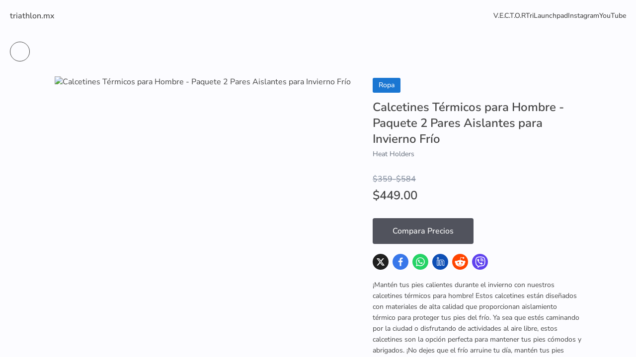

--- FILE ---
content_type: text/html; charset=utf-8
request_url: https://www.google.com/recaptcha/api2/aframe
body_size: 267
content:
<!DOCTYPE HTML><html><head><meta http-equiv="content-type" content="text/html; charset=UTF-8"></head><body><script nonce="Zp6Sg4e8lMhfGdjOk5nmzQ">/** Anti-fraud and anti-abuse applications only. See google.com/recaptcha */ try{var clients={'sodar':'https://pagead2.googlesyndication.com/pagead/sodar?'};window.addEventListener("message",function(a){try{if(a.source===window.parent){var b=JSON.parse(a.data);var c=clients[b['id']];if(c){var d=document.createElement('img');d.src=c+b['params']+'&rc='+(localStorage.getItem("rc::a")?sessionStorage.getItem("rc::b"):"");window.document.body.appendChild(d);sessionStorage.setItem("rc::e",parseInt(sessionStorage.getItem("rc::e")||0)+1);localStorage.setItem("rc::h",'1769465547723');}}}catch(b){}});window.parent.postMessage("_grecaptcha_ready", "*");}catch(b){}</script></body></html>

--- FILE ---
content_type: image/svg+xml
request_url: https://shop.triathlon.mx/img/social-share-btns/e-mail.svg
body_size: 615
content:
<svg width="24" height="24" viewBox="0 0 24 24" fill="none" xmlns="http://www.w3.org/2000/svg">
<circle cx="12" cy="12" r="12" fill="#1DA2FF"/>
<path d="M14.7075 12C14.7075 13.4925 13.4925 14.7075 12 14.7075C10.5075 14.7075 9.2925 13.4925 9.2925 12C9.2925 10.5075 10.5075 9.2925 12 9.2925C13.4925 9.2925 14.7075 10.5075 14.7075 12ZM12 3C7.03725 3 3 7.03725 3 12C3 16.9628 7.03725 21 12 21C13.818 21 15.5708 20.4585 17.07 19.4348L17.0955 19.4167L15.8828 18.0075L15.8625 18.0203C14.711 18.7622 13.3698 19.1562 12 19.155C8.055 19.155 4.845 15.945 4.845 12C4.845 8.055 8.055 4.845 12 4.845C15.945 4.845 19.155 8.055 19.155 12C19.1539 12.5171 19.0974 13.0325 18.9863 13.5375C18.7605 14.4668 18.1095 14.751 17.6213 14.7135C17.1308 14.6738 16.5563 14.3235 16.5518 13.4677V12C16.5506 10.7931 16.0706 9.63596 15.2173 8.78248C14.364 7.929 13.2069 7.44889 12 7.4475C10.793 7.44869 9.63571 7.92871 8.78221 8.78221C7.92871 9.63571 7.44869 10.793 7.4475 12C7.44869 13.207 7.92871 14.3643 8.78221 15.2178C9.63571 16.0713 10.793 16.5513 12 16.5525C12.5999 16.554 13.194 16.4359 13.7478 16.2051C14.3015 15.9743 14.8037 15.6355 15.225 15.2085C15.4913 15.6267 15.8595 15.9703 16.2951 16.2071C16.7306 16.4439 17.2192 16.5661 17.715 16.5623C18.3705 16.5623 19.02 16.3432 19.5427 15.9465C20.082 15.5362 20.4848 14.9445 20.7075 14.2328C20.7428 14.1173 20.8088 13.8548 20.8088 13.8525L20.8102 13.8427C20.9415 13.2727 21 12.7027 21 12C21 7.03725 16.9628 3 12 3Z" fill="white"/>
</svg>
